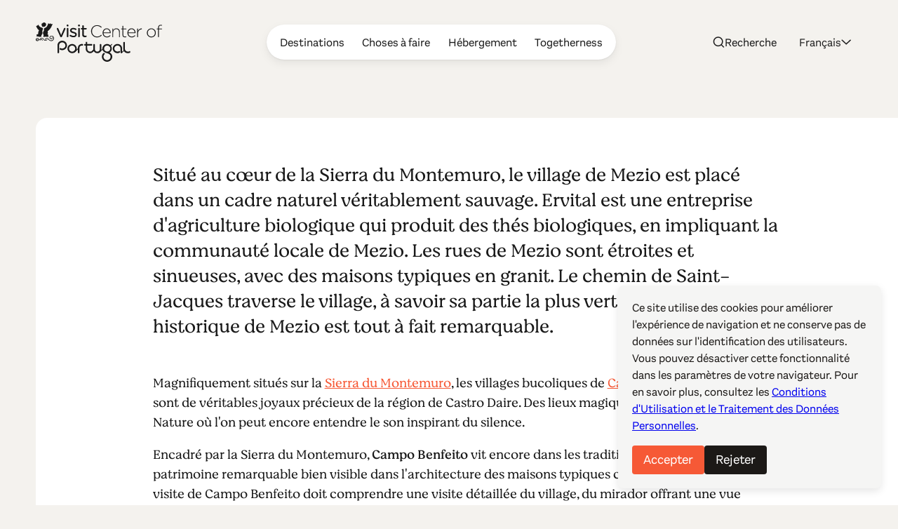

--- FILE ---
content_type: text/html; charset=UTF-8
request_url: https://www.centerofportugal.com/fr/article/mezio
body_size: 23659
content:
    
        
<!DOCTYPE html>
<html data-wf-page="64ac29f520bbe6b76bafd356" data-wf-site="627a6d656edcb6dc72371765" lang="fr">
	<head>
		<meta
		charset="utf-8">
				<meta
		content="width=device-width, initial-scale=1" name="viewport">
		 <script type="text/javascript">
					!function (o, c) {
		var n = c.documentElement,
		t = " w-mod-";
		n.className += t + "js",
		("ontouchstart" in o || o.DocumentTouch && c instanceof DocumentTouch) && (n.className += t + "touch")
		}(window, document);
				</script>
		<link href="/favicon.png" rel="shortcut icon" type="image/x-icon">
		<link
		href="/webclip.png" rel="apple-touch-icon">
		 <script src="https://cdn.jsdelivr.net/npm/@splidejs/splide@4.1.4/dist/js/splide.min.js" defer></script>
		<link rel="stylesheet" href="https://cdn.jsdelivr.net/npm/@splidejs/splide@4.1.4/dist/css/splide-core.min.css">
		
				<script type="module">!function(){const e=document.createElement("link").relList;if(!(e&&e.supports&&e.supports("modulepreload"))){for(const e of document.querySelectorAll('link[rel="modulepreload"]'))r(e);new MutationObserver((e=>{for(const o of e)if("childList"===o.type)for(const e of o.addedNodes)if("LINK"===e.tagName&&"modulepreload"===e.rel)r(e);else if(e.querySelectorAll)for(const o of e.querySelectorAll("link[rel=modulepreload]"))r(o)})).observe(document,{childList:!0,subtree:!0})}function r(e){if(e.ep)return;e.ep=!0;const r=function(e){const r={};return e.integrity&&(r.integrity=e.integrity),e.referrerpolicy&&(r.referrerPolicy=e.referrerpolicy),"use-credentials"===e.crossorigin?r.credentials="include":"anonymous"===e.crossorigin?r.credentials="omit":r.credentials="same-origin",r}(e);fetch(e.href,r)}}();</script>
<script type="module" src="/dist/assets/app-BEviW8Cr.js" crossorigin onload="e=new CustomEvent(&#039;vite-script-loaded&#039;, {detail:{path: &#039;src/js/app.js&#039;}});document.dispatchEvent(e);"></script>
<link href="/dist/assets/app-DTWl_TH4.css" rel="stylesheet" media="print" onload="this.media=&#039;all&#039;">
		<meta name="robots" content="noindex">
	<title>Mezio</title><meta name="generator" content="SEOmatic">
<meta name="keywords" content="voyage au portugal, coimbra, aveiro, viseu, villages historiques, patrimoine mondial de l&#039;unesco, ruines romaines, histoire du portugal, surf au portugal, golf au portugal, serra da estrela">
<meta name="description" content="Découvrez le Centre du Portugal, mariage de l&#039;histoire, la culture et la nature. Visitez sites UNESCO, ruines, jardins éclatants. Plongez dans des…">
<meta name="referrer" content="no-referrer-when-downgrade">
<meta name="robots" content="all">
<meta content="115972615129321" property="fb:profile_id">
<meta content="fr" property="og:locale">
<meta content="de" property="og:locale:alternate">
<meta content="es" property="og:locale:alternate">
<meta content="pt_BR" property="og:locale:alternate">
<meta content="en" property="og:locale:alternate">
<meta content="Centre du Portugal" property="og:site_name">
<meta content="website" property="og:type">
<meta content="https://www.centerofportugal.com/fr/article/mezio" property="og:url">
<meta content="Mezio" property="og:title">
<meta content="Découvrez le Centre du Portugal, mariage de l&#039;histoire, la culture et la nature. Visitez sites UNESCO, ruines, jardins éclatants. Plongez dans des…" property="og:description">
<meta content="https://center-portugal.transforms.svdcdn.com/production/images/AgitAgueda_chapeus2-fotocMario-Abreu.jpg?w=1200&amp;h=630&amp;q=82&amp;auto=format&amp;fit=crop&amp;dm=1763053671&amp;s=499000381d6ef086581ab58316a3bbc3" property="og:image">
<meta content="1200" property="og:image:width">
<meta content="630" property="og:image:height">
<meta content="Centre du Portugal" property="og:image:alt">
<meta content="https://www.pinterest.com/centroportugal/" property="og:see_also">
<meta content="https://www.instagram.com/centerofportugal/" property="og:see_also">
<meta content="https://www.youtube.com/channel/UC3fqdLRcOAezvzCNQASNxMg" property="og:see_also">
<meta content="https://www.facebook.com/Centro.de.Portugal.Fans/" property="og:see_also">
<meta content="https://www.instagram.com/centerofportugal/" property="og:see_also">
<meta name="twitter:card" content="summary_large_image">
<meta name="twitter:site" content="@aboutcentro">
<meta name="twitter:creator" content="@aboutcentro">
<meta name="twitter:title" content="Mezio">
<meta name="twitter:description" content="Découvrez le Centre du Portugal, mariage de l&#039;histoire, la culture et la nature. Visitez sites UNESCO, ruines, jardins éclatants. Plongez dans des…">
<meta name="twitter:image" content="https://center-portugal.transforms.svdcdn.com/production/images/AgitAgueda_chapeus2-fotocMario-Abreu.jpg?w=1200&amp;h=630&amp;q=82&amp;auto=format&amp;fit=crop&amp;dm=1763053671&amp;s=499000381d6ef086581ab58316a3bbc3">
<meta name="twitter:image:width" content="1200">
<meta name="twitter:image:height" content="630">
<meta name="twitter:image:alt" content="Centre du Portugal">
<link href="https://www.centerofportugal.com/fr/article/mezio" rel="canonical">
<link href="https://www.centerofportugal.com/fr" rel="home">
<link href="https://www.centerofportugal.com/de/artikel/mezio" rel="alternate" hreflang="de">
<link href="https://www.centerofportugal.com/fr/article/mezio" rel="alternate" hreflang="fr">
<link href="https://www.centerofportugal.com/es/articulo/mezio" rel="alternate" hreflang="es">
<link href="https://www.centerofportugal.com/pt/artigo/mezio" rel="alternate" hreflang="pt-br">
<link href="https://www.centerofportugal.com/article/mezio" rel="alternate" hreflang="x-default">
<link href="https://www.centerofportugal.com/article/mezio" rel="alternate" hreflang="en"></head>
	<body>
		<div class="page-wrapper">
			
    
    
    
    
    


								



<header data-animation="over-right" class="navbar w-nav" data-easing2="ease-out-sine" data-easing="ease-in-sine" data-collapse="medium" role="banner" data-no-scroll="1" data-duration="400" data-doc-height="1">
	<a href="https://www.centerofportugal.com/fr/" class="navbar-home w-nav-brand">
		<svg width="100%" viewBox="0 0 192 60" fill="none" xmlns="http://www.w3.org/2000/svg"><path d="M43.9427 8.34912C43.3938 8.34912 42.9766 8.67438 42.779 9.21647L38.5193 19.2561L34.3475 9.28152C34.1279 8.67438 33.7107 8.34912 33.1179 8.34912C32.4372 8.34912 31.8663 8.9129 31.8663 9.56341C31.8663 9.73688 31.9102 9.88867 31.9761 10.0405C31.9761 10.0838 31.998 10.1272 32.02 10.1706C32.02 10.1706 32.02 10.1706 32.02 10.1922L37.1141 21.5762C37.4873 22.4002 38.0582 22.552 38.4754 22.552H38.5852C39.178 22.552 39.6172 22.2268 39.9246 21.5546L45.0626 10.1272C45.1065 10.0188 45.1943 9.80194 45.1943 9.54173C45.1943 8.86953 44.6454 8.32744 43.9647 8.32744" fill="currentColor"/><path d="M48.3342 3.18841C47.5217 3.18841 46.9289 3.7305 46.9289 4.46775V4.81469C46.9289 5.55194 47.5217 6.09404 48.3342 6.09404C49.1466 6.09404 49.7614 5.55194 49.7614 4.81469V4.46775C49.7614 3.7305 49.1685 3.18841 48.3342 3.18841Z" fill="currentColor"/><path d="M48.3342 8.34913C47.6535 8.34913 47.1046 8.91291 47.1046 9.58511V21.251C47.1046 21.9449 47.6535 22.487 48.3561 22.487C49.0588 22.487 49.5857 21.9449 49.5857 21.251V9.58511C49.5857 8.89123 49.0368 8.34913 48.3342 8.34913Z" fill="currentColor"/><path d="M57.7757 14.2471H57.7318C56.0411 13.7267 54.4382 13.2497 54.4382 12.1438V12.1004C54.4382 11.0596 55.4044 10.3874 56.8535 10.3874C57.9294 10.3874 59.1151 10.7344 60.3008 11.4066C60.3886 11.4499 60.5863 11.5367 60.8497 11.5367C61.4645 11.5367 61.9696 11.0596 61.9696 10.4525C61.9696 10.0405 61.75 9.65017 61.3548 9.43334C59.9715 8.69609 58.3466 8.26241 56.9194 8.26241C54.065 8.26241 52.0669 9.93206 52.0669 12.339V12.3823C52.0669 15.0711 54.7676 15.8301 56.7218 16.3938C58.5442 16.8926 59.9495 17.3696 59.9495 18.5405V18.5839C59.9495 19.7331 58.9175 20.4921 57.3585 20.4921C55.9533 20.4921 54.548 20.015 53.1867 19.1043C53.011 18.9742 52.7915 18.9092 52.5499 18.9092C51.9351 18.9092 51.4301 19.3862 51.4301 19.9934C51.4301 20.427 51.6716 20.7523 51.8912 20.9041C53.4282 21.9883 55.4263 22.6388 57.2488 22.6388C60.2789 22.6388 62.3209 20.9258 62.3209 18.3887V18.3454C62.3209 15.6349 59.5982 14.8326 57.7977 14.2905" fill="currentColor"/><path d="M65.7023 8.34913C65.0216 8.34913 64.4727 8.91291 64.4727 9.58511V21.251C64.4727 21.9449 65.0217 22.487 65.7243 22.487C66.4269 22.487 66.9539 21.9449 66.9539 21.251V9.58511C66.9539 8.89123 66.4049 8.34913 65.7023 8.34913Z" fill="currentColor"/><path d="M65.7023 3.18841C64.8899 3.18841 64.2971 3.7305 64.2971 4.46775V4.81469C64.2971 5.55194 64.9119 6.09404 65.7023 6.09404C66.4928 6.09404 67.1295 5.55194 67.1295 4.81469V4.46775C67.1295 3.7305 66.5367 3.18841 65.7023 3.18841Z" fill="currentColor"/><path d="M76.3735 20.1234C76.3735 20.1234 76.2198 20.1234 76.0881 20.1668C75.8904 20.2102 75.583 20.2969 75.1219 20.2969C73.7167 20.2969 73.058 19.6681 73.058 18.2803V10.6693H76.3515C76.9883 10.6693 77.4933 10.1706 77.4933 9.56342C77.4933 8.95628 76.9663 8.45755 76.3515 8.45755H73.058V5.50855C73.058 4.83635 72.4871 4.27257 71.8064 4.27257C71.1257 4.27257 70.5768 4.81467 70.5768 5.50855V8.45755H69.6985C69.0837 8.45755 68.5787 8.95628 68.5787 9.56342C68.5787 10.1706 69.1057 10.6693 69.6985 10.6693H70.5768V18.5405C70.5768 21.1209 72.026 22.552 74.6389 22.552C75.4293 22.552 76.0881 22.4219 76.7248 22.1834C77.164 22.0099 77.4494 21.6413 77.4494 21.2076C77.4494 20.6222 76.9663 20.1234 76.3515 20.1234" fill="currentColor"/><path d="M26.1135 20.839C26.6185 21.0559 26.5746 21.5763 27.0137 21.8365C27.4968 22.6605 28.0457 23.5929 27.6066 24.612C27.914 26.0214 26.6185 26.5635 26.0476 27.6477C25.6963 27.7778 25.4767 28.2766 24.9937 28.0597C24.7302 28.2766 24.313 28.3199 24.0056 28.2549C23.8739 28.4934 23.5884 28.2549 23.4128 28.4067C21.2829 28.5801 19.9874 26.7804 18.5822 25.4794C18.3846 25.2408 18.0772 25.2191 17.8356 24.9373C17.4843 24.9373 17.2428 24.5036 16.8695 24.7204C16.5841 24.8722 16.3206 25.0674 15.9912 25.089C15.9254 25.3276 15.596 25.1324 15.6399 25.4143C14.9812 25.5444 15.2666 26.5419 14.4542 26.3033C14.1468 26.4118 14.059 26.0431 13.8175 25.9998C13.8614 25.6962 13.7516 25.5227 13.9053 25.2625C14.3884 25.024 14.8495 24.6554 15.2666 24.3952C15.3325 24.1566 15.7058 24.1566 15.9254 24.0265C15.9912 23.9398 16.101 23.9398 16.1669 23.8531C16.8476 23.9398 17.638 23.7663 18.1869 24.0916C18.8676 24.3301 19.5263 25.0023 20.0533 25.4143C20.5364 26.0865 21.1951 26.9322 21.9636 27.084C22.1392 27.561 22.8419 27.3442 23.281 27.4743C23.3688 27.4743 23.5006 27.3225 23.5665 27.4309C23.8299 27.3442 24.2252 27.4309 24.3789 27.1707C24.7302 27.1924 24.9498 26.9105 25.2572 26.8671C25.345 26.8021 25.345 26.6286 25.4987 26.6936C25.828 26.3467 26.4209 25.9998 26.4209 25.4577C26.7063 25.2191 26.3989 24.9156 26.5087 24.5903C26.7942 23.6145 26.355 22.7689 25.9159 21.9883C25.5206 21.7931 25.1254 21.4245 24.6643 21.251C23.7641 21.186 22.6882 21.1426 22.271 21.7931C22.2271 22.2918 21.5244 22.1834 21.766 22.8122C21.6342 23.5278 22.2929 23.7446 22.6443 24.2217C23.1932 24.0482 23.4128 24.612 23.9836 24.4385C24.291 24.2867 24.4667 23.9615 24.6424 23.723C24.5545 23.5061 24.4228 23.311 24.4887 23.0291C24.7741 23.0291 24.6204 22.6605 24.9058 22.6388C25.1913 22.6171 25.0595 22.9423 25.2352 23.0508C25.4987 23.3327 25.4767 23.9181 25.3669 24.3084C25.1913 24.3735 25.2572 24.5686 25.2352 24.6987C24.8839 25.1541 24.4008 25.501 23.8739 25.5661C22.798 25.4577 21.9416 25.089 21.3049 24.1566C21.0194 23.788 20.6681 23.2459 20.8877 22.7038C20.9316 22.7038 20.9755 22.7038 20.9975 22.6605C20.7559 22.4219 21.217 22.2918 21.0633 22.0967C21.3488 21.3811 21.8977 20.6655 22.6882 20.427C23.1932 20.6222 23.5884 20.1451 24.1373 20.2536C24.7961 20.427 25.4767 20.5788 26.0915 20.774" fill="currentColor"/><path d="M13.1588 26.4985C13.7956 27.0623 14.7836 27.1056 15.596 26.9105C16.2987 26.7153 16.6719 26.0865 17.2868 25.6962C17.4844 25.6962 17.5942 25.913 17.8137 25.9347C17.1989 26.6503 16.7598 27.4309 15.8376 27.7128C15.2008 27.8212 14.4543 28.0164 13.7956 27.7778C13.2466 27.7561 12.9831 27.4309 12.522 27.2141V27.1056C12.1268 26.7153 11.8414 26.3901 11.5998 26.0214C11.3583 25.848 11.3803 25.6745 11.1387 25.5661C11.0509 25.1758 10.6118 24.8939 10.3263 24.6554C9.97501 24.3084 9.36021 24.3735 8.81128 24.3735C7.82321 24.3518 7.44994 25.5661 6.61556 25.8046C6.50578 26.0214 6.19838 25.9998 6.19838 26.26C7.12058 26.6503 7.47189 25.5661 8.17452 25.3926C9.03085 25.2625 9.73348 25.7395 10.1507 26.4334C10.3483 26.7587 10.8533 27.0406 10.7435 27.5393C10.6118 27.6477 10.4581 27.6694 10.2824 27.6477C9.75544 27.2791 9.20651 26.8021 8.76737 26.325C8.3941 26.3033 8.15257 26.5635 7.77929 26.5635C7.34015 26.8021 7.16449 27.2791 6.61556 27.2574C6.11055 27.2574 5.69336 27.0406 5.21031 26.9755C5.10052 26.7587 4.83703 26.9105 4.63942 26.8671C4.2881 26.3901 4.09049 25.7179 3.827 25.1541C3.65135 25.0023 3.71722 24.7638 3.47569 24.6337C3.2122 24.4819 2.88284 24.7855 2.83893 24.3518C1.89477 24.3084 1.34584 25.0023 0.97257 25.7179C0.97257 26.1949 1.01648 26.737 1.49954 26.9105C1.74107 27.2141 2.29 27.0623 2.37783 27.4959C2.64131 27.3875 2.99263 27.4959 3.19024 27.1924C3.25612 26.7804 3.12437 26.4334 2.83893 26.1732C2.37783 25.8913 2.11434 26.4551 1.6752 26.4118C1.60933 26.5419 1.47758 26.5419 1.38976 26.4768C1.12627 26.4117 1.43367 26.2166 1.32388 26.0214C1.69716 25.3492 2.55349 25.4143 3.23416 25.501C3.89287 25.6962 3.84896 26.4985 4.2881 26.8888C4.4418 27.5827 3.78309 27.9079 3.43177 28.3199C2.77306 28.9054 2.07043 28.1898 1.34584 28.2549C0.97257 28.1898 0.643212 27.9513 0.357769 27.626C-0.0594176 26.9105 -0.103332 25.8263 0.182111 25.0457C0.335811 25.0457 0.357769 24.8722 0.357769 24.7638C1.10431 24.0265 2.18021 23.3977 3.38786 23.6796C4.57355 24.0482 4.5955 25.3926 5.29813 26.1949C5.36401 26.26 5.42988 26.3467 5.53966 26.3033C5.64945 26.26 5.40792 25.9998 5.64945 26.0648C5.84706 25.6528 6.00076 25.1975 6.39599 24.9156C6.39599 24.677 6.65948 24.5686 6.81318 24.3952C7.07666 24.3952 7.18645 23.8964 7.55972 24.0048C7.82321 23.4844 8.50388 23.7446 8.89911 23.4411C11.0948 23.1375 11.9512 25.3276 13.2027 26.5852" fill="currentColor"/><path d="M15.3984 1.80066C15.4862 2.47286 15.9254 3.05832 15.6838 3.79557C15.5082 3.90399 15.5301 4.12083 15.4423 4.20756C15.2886 4.51114 15.3106 4.87976 14.9812 5.11828C14.8275 5.53027 14.3225 5.74711 14.1029 6.05069C13.2466 6.74457 12.0609 6.96141 10.9191 6.67952C10.4141 6.67952 10.2824 6.5711 9.95301 6.31089C9.77736 6.09405 9.448 5.7688 9.33821 5.66038C9.16256 5.50859 9.20647 5.16165 9.11864 4.83639C8.96494 4.44608 9.11864 4.14251 9.11864 3.79557C8.85516 3.44863 8.6795 3.08 8.59167 2.64633C8.78928 1.99581 9.448 1.75729 9.95301 1.32361C10.9191 0.499629 12.2805 -0.454459 13.6857 0.239423C14.4103 0.586364 14.8714 1.15014 15.3764 1.77897" fill="currentColor"/><path d="M19.3507 1.23688C19.702 1.60551 20.0314 2.0175 20.3388 2.42949C20.6681 2.49455 20.7999 2.1476 21.0853 2.08255C21.3268 1.84403 21.6342 1.47541 22.0075 1.45372C22.3808 1.51877 22.5125 1.80066 22.8199 2.0175C22.8199 2.27771 23.0614 2.49455 23.2151 2.64633C23.8519 2.51623 24.4887 2.16929 25.1474 2.12592C25.5426 2.64633 25.1474 3.34021 25.0156 3.86063C24.84 4.48946 24.4667 4.92313 24.2032 5.53028C24.2032 5.85554 23.9397 6.07237 23.786 6.33258C23.6982 6.76626 23.5225 7.1132 23.2591 7.3734C23.303 7.69866 22.9297 7.69866 22.9736 8.00223C22.249 8.67443 22.1612 9.58515 21.4147 10.2574C21.1073 10.7561 20.6462 11.103 20.2509 11.515C19.9216 12.0571 19.3287 12.0571 18.9115 12.6643C18.6481 12.6859 18.5163 13.0329 18.2748 13.1196C17.8356 13.6834 18.3626 14.2689 18.2748 14.8977C18.692 15.5265 18.2528 16.2421 18.2089 16.9143C18.0772 17.2179 17.8796 17.348 17.7478 17.6515C17.7698 18.4105 18.7798 18.9309 19.175 19.0176C19.3287 19.0176 19.3726 19.061 19.4385 19.1694C19.4385 19.2995 18.9555 19.4513 18.7359 19.8199C18.8237 20.1669 19.4166 20.2753 19.5044 20.4921C19.3068 20.7523 18.7359 20.8174 18.6481 21.0559C18.8457 21.3161 19.5044 21.3378 19.7459 21.5546C19.7898 21.8582 19.3726 21.7715 19.2189 21.9449C18.0113 22.1835 16.7158 22.1834 15.618 21.7715C14.7177 21.663 13.8833 21.9666 13.0051 22.0533C12.6318 21.9883 12.6098 22.2485 12.2585 22.0533C12.1926 22.0533 12.1268 22.01 12.017 22.0533C11.8413 22.2702 11.3583 21.598 11.3802 21.251C11.5559 20.9908 11.2265 20.4921 11.6657 20.3837C11.9292 19.9934 12.1707 19.473 11.9072 19.0176C11.1607 18.3671 11.4022 17.3263 10.985 16.5457C11.0509 15.8951 10.8972 15.1796 11.2704 14.5291C11.2265 14.4206 11.3583 14.3339 11.3802 14.2905C11.7755 13.2714 12.7635 12.4474 12.544 11.2548C12.3903 10.9729 12.544 10.8862 12.4561 10.691C12.3903 10.3441 12.2146 10.214 12.4122 9.82368C12.6977 8.52265 14.2347 8.32749 15.2008 7.59024C16.2986 7.35172 16.8476 6.11574 17.3965 5.29176C17.3965 5.20502 17.3965 5.00987 17.5063 4.90145C18.0991 4.4244 17.9893 3.44863 18.4944 2.84149C18.4504 2.62465 18.5822 2.49455 18.67 2.32107C18.692 1.90908 18.8457 1.41035 18.9994 1.06341C19.1311 1.04173 19.2189 1.10678 19.2848 1.23688" fill="currentColor"/><path d="M3.6074 3.14502C4.48569 4.07742 4.92483 5.59529 6.00074 6.28917C6.37401 6.87464 7.03272 7.22158 7.69144 7.30831C8.04275 7.76367 8.76734 7.56852 9.20648 8.00219C9.73345 7.85041 9.77737 8.45755 10.2604 8.41419C10.48 8.71776 10.7654 8.9346 10.8972 9.32491C11.0728 10.4741 10.1287 11.168 10.1506 12.2522C9.5578 13.4448 10.2824 14.6591 10.1946 15.9168C10.2165 16.242 10.1726 16.5239 10.0189 16.7841C10.0189 17.8466 9.29431 18.5622 8.6356 19.2995C8.39407 20.0367 8.92104 21.0775 8.24037 21.663C7.93297 21.663 7.69144 21.9015 7.36208 21.9015C6.81315 22.0967 6.08856 22.0099 5.49572 21.9666C5.29811 21.7064 4.83701 22.0316 4.6833 21.6847C4.39786 21.4895 3.9148 21.5763 3.62936 21.5763C2.90477 21.5112 2.24606 21.5979 1.4556 21.5112C1.19211 21.5546 0.994499 21.5329 0.928627 21.5112C0.687098 21.3594 0.994499 21.0775 1.17016 20.9474C1.47756 20.7956 1.4556 20.7956 1.56539 20.6872C1.63126 20.362 0.928627 20.427 1.01646 20.1018C1.23603 19.95 1.80691 19.7765 1.74104 19.4512C1.6093 19.0393 1.01646 18.9742 0.928627 18.6489C1.47756 18.1936 2.31193 18.0418 3.08043 18.0201C3.16826 17.7816 3.49762 17.9117 3.49762 17.6732C3.58545 17.4347 3.87089 17.1961 3.67327 16.9359C3.58545 16.8058 3.71719 16.6757 3.56349 16.5239C3.62936 16.2854 3.65132 16.0686 3.62936 15.8301C3.84893 15.5698 3.54153 15.3096 3.80502 15.0928C3.73915 14.5724 4.11242 14.0953 4.15633 13.705C4.11242 13.4665 4.26612 13.5532 4.39786 13.228C4.5296 12.8811 4.6833 12.8377 4.74918 12.6425C4.79309 12.4257 4.70526 11.4282 4.11242 11.1247C3.47566 10.8861 3.21217 10.2139 2.72912 9.867C2.24606 9.17312 2.02649 8.17566 1.34581 7.63357C1.27994 7.02642 0.994499 6.98305 0.90667 6.33254C0.709055 6.05065 0.555355 5.53024 0.511441 5.33508C0.884713 5.00983 1.6093 5.72539 1.85083 5.33508C1.85083 5.09656 1.74104 4.44605 1.98257 4.35931C2.39976 4.35931 2.90477 4.59783 3.21217 4.46773C3.54153 4.20753 3.16826 3.18839 3.67327 3.18839" fill="currentColor"/><path fill-rule="evenodd" clip-rule="evenodd" d="M69.2813 35.3455H71.1477C71.5868 35.3455 71.9601 34.9769 71.9601 34.5432V33.7843C71.9601 33.3506 71.5868 32.982 71.1477 32.982H69.2813" fill="currentColor"/><path fill-rule="evenodd" clip-rule="evenodd" d="M60.3008 44.8213L65.6803 39.5088C65.834 39.357 65.834 39.0968 65.6803 38.9667L65.4388 38.7282C65.2851 38.5764 65.0216 38.5764 64.8899 38.7282L57.4903 46.0356C57.3366 46.1874 57.3366 46.4476 57.4903 46.5777" fill="currentColor"/><path fill-rule="evenodd" clip-rule="evenodd" d="M98.2867 44.8213L103.666 39.5088C103.82 39.357 103.82 39.0968 103.666 38.9667L103.425 38.7282C103.271 38.5764 103.008 38.5764 102.876 38.7282L95.4762 46.0356C95.3225 46.1874 95.3225 46.4476 95.4762 46.5777" fill="currentColor"/><path fill-rule="evenodd" clip-rule="evenodd" d="M131.157 46.4693L135.197 42.4795C135.35 42.3277 135.35 42.0891 135.197 41.9374L134.955 41.6988C134.802 41.547 134.56 41.547 134.406 41.6988L130.015 46.0356C129.861 46.1874 129.861 46.4476 130.015 46.5777L130.256 46.8162" fill="currentColor"/><path fill-rule="evenodd" clip-rule="evenodd" d="M61.3987 36.408C60.7619 35.3238 59.8836 34.4565 58.7858 33.8277C57.6879 33.1988 56.5022 32.8952 55.2507 32.8952C53.9991 32.8952 52.8134 33.2205 51.7156 33.8277C50.6177 34.4565 49.7394 35.3238 49.1027 36.408C48.4659 37.4922 48.1585 38.6631 48.1585 39.8991C48.1585 41.1351 48.4879 42.306 49.1027 43.3902C49.7394 44.4744 50.6177 45.3418 51.7156 45.9706C52.8134 46.5994 53.9991 46.903 55.2507 46.903C56.5022 46.903 57.6879 46.5777 58.7858 45.9706C59.8836 45.3418 60.7619 44.4744 61.3987 43.3902C62.0354 42.306 62.3428 41.1351 62.3428 39.8991C62.3428 38.6631 62.0135 37.4922 61.3987 36.408ZM59.3127 42.1976C58.8956 42.9132 58.3027 43.4986 57.5781 43.9106C56.8535 44.3226 56.0631 44.5395 55.2507 44.5395C54.4382 44.5395 53.6478 44.3226 52.9232 43.9106C52.1986 43.477 51.6058 42.9132 51.1886 42.1976C50.7714 41.482 50.5518 40.7014 50.5518 39.8991C50.5518 39.0968 50.7714 38.3162 51.1886 37.6006C51.6058 36.8851 52.1986 36.2996 52.9232 35.8876C53.6478 35.4756 54.4163 35.2588 55.2507 35.2588C56.085 35.2588 56.8535 35.4756 57.5781 35.8876C58.3027 36.2996 58.8956 36.8851 59.3127 37.6006C59.7299 38.3162 59.9495 39.0751 59.9495 39.8991C59.9495 40.7231 59.7299 41.482 59.3127 42.1976Z" fill="currentColor"/><path fill-rule="evenodd" clip-rule="evenodd" d="M67.393 36.3213C66.7782 36.9718 66.4708 37.7524 66.4708 38.7282V46.1007C66.4708 46.5344 66.0756 46.903 65.6364 46.903H64.8899C64.4508 46.903 64.0775 46.5344 64.0775 46.1007V38.7065C64.0775 37.1453 64.6045 35.8009 65.6804 34.695C66.7782 33.5674 68.1176 33.0037 69.6766 33.0037C70.1157 33.0037 70.5109 33.3723 70.5109 33.806V34.5432C70.5109 34.9769 70.1157 35.3455 69.6766 35.3455C68.7544 35.3455 68.0078 35.6708 67.393 36.3213Z" fill="currentColor"/><path d="M46.4019 31.2689C45.6774 30.1631 44.7332 29.2957 43.6134 28.7319C42.5155 28.1682 41.3518 27.8863 40.1881 27.8863C38.3437 27.8863 36.653 28.5368 35.1818 29.8378C33.6887 31.1388 32.9422 32.9603 32.9422 35.2805V46.1007C32.9422 46.5777 33.3374 46.9463 33.7985 46.9463H34.567C35.0501 46.9463 35.4234 46.556 35.4234 46.1007V35.6491C35.4234 33.7843 35.9064 32.4832 36.8725 31.6593C37.8826 30.7919 38.9804 30.3799 40.1661 30.3799C41.4616 30.3799 42.5594 30.8353 43.5475 31.7677C44.5136 32.6567 44.9967 33.7626 44.9967 35.1287C44.9967 36.5598 44.5136 37.6874 43.5256 38.5547C42.5155 39.4221 41.4177 39.8557 40.1661 39.8557C39.2439 39.8557 38.4315 39.6389 37.663 39.1619C37.3995 38.9884 37.0701 38.9884 36.7847 39.1402C36.4993 39.292 36.3456 39.5738 36.3456 39.8774V40.7665C36.3456 41.0917 36.4993 41.3736 36.7847 41.5254C37.8167 42.0675 38.9585 42.3277 40.1881 42.3277C41.3079 42.3277 42.4716 42.0458 43.5695 41.482C44.7112 40.9182 45.6334 40.0726 46.358 38.9667C47.0826 37.8391 47.4559 36.5598 47.4559 35.1287C47.4559 33.6975 47.0826 32.4182 46.358 31.334" fill="currentColor"/><path fill-rule="evenodd" clip-rule="evenodd" d="M97.9574 45.19C96.8376 46.3392 95.1908 46.903 93.5879 46.903C91.985 46.903 90.3382 46.2958 89.2184 45.1466C88.0986 43.9973 87.5277 42.6096 87.5277 41.0267V33.7843C87.5277 33.3506 87.901 32.982 88.3401 32.982H89.0867C89.5258 32.982 89.8991 33.3506 89.8991 33.7843V41.0267C89.8991 42.0241 90.2284 42.8264 90.8872 43.5203C91.5678 44.2142 92.5998 44.5394 93.5659 44.5394C94.5321 44.5394 95.608 44.1925 96.2447 43.5203C96.9254 42.8264 97.2767 42.0024 97.2767 41.0267V33.7843C97.2767 33.3506 97.6719 32.982 98.0891 32.982H98.8357C99.2748 32.982 99.6481 33.3506 99.6481 33.7843V41.0267C99.6481 42.6313 99.0552 44.019 97.9135 45.1683" fill="currentColor"/><path d="M129.093 34.76C127.643 33.5024 125.997 32.8519 124.196 32.8519C123.032 32.8519 121.913 33.1337 120.837 33.6758C119.717 34.2396 118.795 35.0636 118.114 36.1478C117.389 37.232 117.038 38.4897 117.038 39.8774C117.038 41.2652 117.389 42.5228 118.114 43.6287C118.817 44.6912 119.739 45.5152 120.837 46.079C121.935 46.6211 123.054 46.903 124.152 46.903C125.36 46.903 126.458 46.6428 127.468 46.1224C127.753 45.9706 127.929 45.6887 127.929 45.3851V44.5178C127.929 44.2142 127.753 43.9323 127.49 43.7805C127.226 43.6287 126.897 43.6504 126.633 43.8022C125.887 44.2575 125.096 44.4744 124.196 44.4744C122.989 44.4744 121.913 44.0624 120.903 43.195C119.937 42.3494 119.475 41.2435 119.475 39.834C119.475 38.4897 119.937 37.4271 120.903 36.5381C121.847 35.6274 122.923 35.1937 124.196 35.1937C125.382 35.1937 126.436 35.6057 127.424 36.4514C128.39 37.2537 128.851 38.533 128.851 40.3545V45.9922C128.851 46.4476 129.224 46.8162 129.686 46.8162H130.432C130.893 46.8162 131.288 46.4476 131.288 45.9922V40.0292C131.288 37.7741 130.542 35.9743 129.093 34.7167" fill="currentColor"/><path d="M143.299 43.8672C143.035 43.7371 142.706 43.7371 142.465 43.8889C141.74 44.3443 140.971 44.5611 140.093 44.5611C138.908 44.5611 137.854 44.1491 136.887 43.3251C136.668 43.13 136.47 42.9132 136.295 42.6963C136.207 42.5662 136.119 42.4361 136.031 42.2843C135.724 41.6555 135.526 40.9182 135.46 40.0942C135.46 40.0942 135.46 40.0726 135.46 40.0509C135.46 39.8991 135.46 39.769 135.46 39.6172V30.5967C135.46 30.1631 135.065 29.7944 134.648 29.7944H133.923C133.484 29.7944 133.089 30.1847 133.089 30.5967V39.9425C133.089 39.9425 133.089 39.9858 133.089 40.0075C133.089 40.0075 133.089 40.0292 133.089 40.0509C133.089 40.1159 133.089 40.181 133.089 40.246C133.089 40.2894 133.089 40.3328 133.089 40.3761C133.089 40.4846 133.089 40.593 133.089 40.7231C133.089 40.7448 133.089 40.7665 133.089 40.8098C133.089 40.9182 133.089 41.005 133.111 41.1134C133.33 42.7397 134.011 44.1058 135.197 45.1466C136.602 46.3392 138.183 46.9463 139.918 46.9463C139.94 46.9463 139.961 46.9463 139.983 46.9463C141.147 46.9463 142.245 46.6861 143.211 46.1874C143.475 46.0573 143.65 45.7754 143.65 45.4718V44.6262C143.65 44.3226 143.497 44.0624 143.233 43.9106" fill="currentColor"/><path fill-rule="evenodd" clip-rule="evenodd" d="M113.964 35.8876L114.996 34.8468L116.072 33.7843C116.226 33.6325 116.226 33.3723 116.072 33.2422L115.831 33.0036C115.677 32.8518 115.435 32.8518 115.282 33.0036L112.976 35.2804C112.822 35.4322 112.822 35.6707 112.976 35.8225L113.218 36.0611" fill="currentColor"/><path fill-rule="evenodd" clip-rule="evenodd" d="M87.2862 44.778L88.5158 43.5637L88.9769 43.0867C89.2624 42.8048 89.2624 42.2844 88.9769 42.0025L88.5378 41.5905C88.5378 41.417 88.5597 41.2652 88.5597 41.0917V40.2678L85.1783 43.7155C84.5416 44.3877 83.5096 44.5611 82.5435 44.5828C81.753 44.5611 81.0504 44.366 80.4356 43.9974C79.7549 43.5854 79.2279 43.0216 78.8327 42.2843C78.4594 41.5471 78.2618 40.6581 78.2618 39.6172V35.3455H85.0246C85.4638 35.3455 85.837 34.9769 85.837 34.5432V33.7843C85.837 33.3506 85.4638 32.982 85.0246 32.982H78.2618V30.4233C78.2618 29.9896 77.8666 29.621 77.4274 29.621H76.7029C76.2637 29.621 75.8904 30.0113 75.8904 30.445V32.982H74.3754C73.9362 32.982 73.563 33.3506 73.563 33.7843V34.5432C73.563 34.9769 73.9362 35.3455 74.3754 35.3455H75.8904V39.9208C75.8904 42.0458 76.5931 43.8239 78.0422 45.1032C79.3816 46.2308 80.8747 46.8596 82.5215 46.903C82.5215 46.903 82.5654 46.903 82.5874 46.903C82.6313 46.903 82.6972 46.903 82.7411 46.903C82.785 46.903 82.8509 46.903 82.8948 46.903C84.3439 46.8163 85.7931 46.2525 86.8251 45.2117L87.2423 44.778H87.2862Z" fill="currentColor"/><path fill-rule="evenodd" clip-rule="evenodd" d="M113.986 47.1415C113.305 46.491 112.493 45.9489 111.615 45.5152C111.834 45.6236 112.032 45.7321 112.252 45.8405C113.262 45.2333 114.052 44.4093 114.645 43.3902C115.282 42.306 115.589 41.1351 115.589 39.8991C115.589 38.6631 115.26 37.4922 114.645 36.408C114.491 36.1478 114.337 35.9093 114.162 35.6708C114.118 35.5407 114.074 35.4106 113.964 35.3021C112.559 33.806 110.429 32.8736 108.387 32.8736C107.136 32.8736 105.95 33.1988 104.852 33.806C103.754 34.4348 102.876 35.3021 102.239 36.3863C101.602 37.4705 101.295 38.6414 101.295 39.8774C101.295 43.4769 103.622 45.8188 108.233 46.8813C109.88 47.2282 111.242 47.9004 112.273 48.8328C113.262 49.7436 113.745 50.8494 113.745 52.2372C113.745 53.1913 113.503 54.037 113.02 54.8826C112.537 55.7283 111.878 56.3571 111.044 56.8342C110.188 57.3112 109.309 57.5497 108.365 57.5497C107.421 57.5497 106.521 57.3112 105.686 56.8342C104.83 56.3571 104.193 55.7066 103.71 54.8826C103.227 54.037 102.986 53.1913 102.986 52.2372C102.986 51.2831 103.205 50.4591 103.622 49.6785C103.886 49.2015 104.193 48.7895 104.72 48.3341C104.94 48.139 105.028 47.8788 105.006 47.5969C104.962 47.315 104.786 47.0765 104.545 46.9463L103.886 46.5994C103.578 46.4476 103.183 46.4693 102.942 46.7078C101.273 48.2257 100.548 49.8303 100.548 52.2372C100.548 54.3622 101.317 56.2053 102.854 57.7232C104.391 59.2411 106.257 60 108.409 60C110.561 60 112.427 59.2411 113.964 57.7232C115.501 56.2053 116.27 54.3622 116.27 52.2372C116.27 50.1122 115.523 48.4642 114.074 47.0981M108.563 44.5178C106.587 44.5178 104.896 43.3035 104.193 41.5904C103.952 41.07 103.842 40.5063 103.842 39.8774C103.842 39.1835 103.996 38.5547 104.281 37.9476C105.028 36.343 106.652 35.2154 108.563 35.2154C110.166 35.2154 111.593 36.0177 112.449 37.232C112.449 37.232 112.449 37.232 112.471 37.2537C112.537 37.3404 112.603 37.4488 112.669 37.5356C113.086 38.2511 113.305 39.0101 113.305 39.8341C113.305 40.658 113.086 41.417 112.669 42.1325C112.537 42.3494 112.383 42.5662 112.23 42.7614C112.23 42.7614 112.208 42.8047 112.186 42.8047C112.142 42.8481 112.12 42.8915 112.076 42.9132C112.032 42.9565 111.988 43.0216 111.944 43.0649C111.944 43.0649 111.944 43.0649 111.922 43.0866C111.439 43.5637 110.846 43.954 110.188 44.1925C110.144 44.1925 110.078 44.2142 110.034 44.2359C110.012 44.2359 109.99 44.2359 109.946 44.2576C109.88 44.2576 109.814 44.3009 109.748 44.3009C109.748 44.3009 109.726 44.3009 109.704 44.3009C109.639 44.3009 109.573 44.3226 109.507 44.3443C109.507 44.3443 109.485 44.3443 109.463 44.3443C109.397 44.3443 109.353 44.366 109.287 44.3877C109.221 44.3877 109.156 44.3877 109.112 44.3877C109.112 44.3877 109.068 44.3877 109.046 44.3877C108.958 44.3877 108.87 44.3877 108.782 44.3877C108.848 44.3877 108.892 44.4093 108.958 44.431C108.892 44.431 108.848 44.4093 108.782 44.3877C108.716 44.3877 108.651 44.3877 108.563 44.3877M109.924 44.6695C110.253 44.778 110.583 44.8864 110.89 44.9948C110.583 44.8647 110.253 44.7563 109.924 44.6695Z" fill="currentColor"/><path d="M84.0365 13.5099V13.4665C84.0365 8.37081 87.901 4.14246 93.1707 4.14246C96.2008 4.14246 98.1111 5.18329 99.8677 6.65779C99.9994 6.78789 100.131 6.96136 100.131 7.19988C100.131 7.56851 99.8018 7.87208 99.4285 7.87208C99.2528 7.87208 99.0552 7.78534 98.9674 7.69861C97.4524 6.33253 95.7177 5.35676 93.1488 5.35676C88.7573 5.35676 85.4637 8.89122 85.4637 13.4231V13.4665C85.4637 18.0201 88.8232 21.5763 93.1927 21.5763C95.6738 21.5763 97.4084 20.7089 99.1431 19.0826C99.2529 18.9742 99.4066 18.8875 99.6042 18.8875C99.9335 18.8875 100.263 19.191 100.263 19.538C100.263 19.7548 100.153 19.9066 100.065 19.9933C98.2209 21.6847 96.2008 22.7905 93.1488 22.7905C87.9229 22.7905 84.0804 18.6923 84.0804 13.5099" fill="currentColor"/><path d="M108.102 22.7689C104.61 22.7689 101.58 20.015 101.58 15.9168V15.8734C101.58 12.0571 104.281 9.02133 107.882 9.02133C111.483 9.02133 113.986 12.0571 113.986 15.83C113.986 16.1336 113.679 16.4155 113.371 16.4155H102.942C103.183 19.6898 105.555 21.5979 108.167 21.5979C110.078 21.5979 111.395 20.8173 112.471 19.7982C112.581 19.6898 112.713 19.6247 112.888 19.6247C113.218 19.6247 113.503 19.8849 113.503 20.2102C113.503 20.3403 113.459 20.4921 113.305 20.6439C112.01 21.9232 110.517 22.7905 108.124 22.7905M112.625 15.2879C112.449 12.6425 110.912 10.1923 107.86 10.1923C105.225 10.1923 103.183 12.3823 102.964 15.2879H112.647H112.625Z" fill="currentColor"/><path d="M116.423 9.86699C116.423 9.49837 116.687 9.21648 117.038 9.21648C117.389 9.21648 117.697 9.47669 117.697 9.86699V11.7752C118.575 10.2356 120.068 9.02133 122.506 9.02133C125.865 9.02133 127.819 11.2981 127.819 14.4206V21.9232C127.819 22.3135 127.556 22.5737 127.204 22.5737C126.853 22.5737 126.546 22.3135 126.546 21.9232V14.6591C126.546 11.9486 125.009 10.1706 122.33 10.1706C119.651 10.1706 117.719 12.1221 117.719 14.8543V21.9015C117.719 22.2918 117.455 22.552 117.104 22.552C116.753 22.552 116.445 22.2918 116.445 21.9015V9.84531L116.423 9.86699Z" fill="currentColor"/><path d="M131.793 19.1043V10.4959H130.366C130.059 10.4959 129.773 10.214 129.773 9.91041C129.773 9.60683 130.059 9.34663 130.366 9.34663H131.793V5.68206C131.793 5.31344 132.057 5.03155 132.408 5.03155C132.759 5.03155 133.067 5.31344 133.067 5.68206V9.34663H137.239C137.546 9.34663 137.832 9.62852 137.832 9.93209C137.832 10.2357 137.546 10.4959 137.239 10.4959H133.067V18.9742C133.067 20.8607 134.187 21.5329 135.724 21.5329C136.646 21.5329 137.063 21.2727 137.239 21.2727C137.524 21.2727 137.81 21.5329 137.81 21.8365C137.81 22.0967 137.656 22.2702 137.392 22.3786C136.865 22.5521 136.273 22.7039 135.504 22.7039C133.44 22.7039 131.771 21.598 131.771 19.1043" fill="currentColor"/><path d="M145.824 22.7689C142.333 22.7689 139.303 20.015 139.303 15.9168V15.8734C139.303 12.0571 142.003 9.02133 145.604 9.02133C149.205 9.02133 151.709 12.0571 151.709 15.83C151.709 16.1336 151.401 16.4155 151.094 16.4155H140.664C140.906 19.6898 143.277 21.5979 145.89 21.5979C147.8 21.5979 149.118 20.8173 150.194 19.7982C150.303 19.6898 150.435 19.6247 150.611 19.6247C150.94 19.6247 151.225 19.8849 151.225 20.2102C151.225 20.3403 151.182 20.4921 151.028 20.6439C149.732 21.9232 148.239 22.7905 145.846 22.7905M150.347 15.2879C150.172 12.6425 148.635 10.1923 145.583 10.1923C142.948 10.1923 140.906 12.3823 140.686 15.2879H150.369H150.347Z" fill="currentColor"/><path d="M154.146 9.86704C154.146 9.49841 154.409 9.21652 154.761 9.21652C155.112 9.21652 155.419 9.47673 155.419 9.86704V13.0546C156.561 10.4959 158.889 9.1081 160.777 9.1081C161.172 9.1081 161.458 9.41168 161.458 9.80199C161.458 10.1706 161.194 10.4742 160.777 10.4959C157.966 10.7561 155.419 12.8377 155.419 17.0661V21.9016C155.419 22.2702 155.156 22.5521 154.805 22.5521C154.453 22.5521 154.146 22.2919 154.146 21.9016V9.84535V9.86704Z" fill="currentColor"/><path d="M168.879 15.9602V15.9168C168.879 12.2305 171.777 9.04302 175.73 9.04302C179.682 9.04302 182.536 12.1872 182.536 15.8734V15.9168C182.536 19.603 179.638 22.7906 175.686 22.7906C171.734 22.7906 168.879 19.6464 168.879 15.9602ZM181.153 15.9602V15.9168C181.153 12.751 178.76 10.2356 175.686 10.2356C172.612 10.2356 170.262 12.7943 170.262 15.8734V15.9168C170.262 19.0826 172.656 21.5979 175.73 21.5979C178.804 21.5979 181.153 19.0393 181.153 15.9602Z" fill="currentColor"/><path d="M185.962 10.4958H184.535C184.205 10.4958 183.942 10.2356 183.942 9.91037C183.942 9.6068 184.227 9.34659 184.535 9.34659H185.962V8.06725C185.962 6.57106 186.379 5.37845 187.125 4.6412C187.806 3.969 188.75 3.60038 189.914 3.60038C190.573 3.60038 191.056 3.68711 191.495 3.77385C191.78 3.81722 192 4.07742 192 4.35931C192 4.72794 191.671 4.98814 191.275 4.90141C190.858 4.81467 190.419 4.74962 189.914 4.74962C188.092 4.74962 187.235 5.83381 187.235 8.06725V9.32491H191.385C191.715 9.32491 191.978 9.58511 191.978 9.91037C191.978 10.2139 191.693 10.4741 191.385 10.4741H187.235V21.9015C187.235 22.2701 186.972 22.552 186.62 22.552C186.269 22.552 185.962 22.2701 185.962 21.9015V10.4741V10.4958Z" fill="currentColor"/></svg>
	</a>
	<nav role="navigation" class="navbar-menu w-nav-menu">
		<ul role="list" class="main-menu">
			<li class="lang-mobile">
				<div data-delay="0" data-hover="false" class="lang-select w-dropdown">
					<div class="lang-select__button w-dropdown-toggle">
						<div>Français</div>
						<svg xmlns="http://www.w3.org/2000/svg" width="100%" viewbox="0 0 13 8" fill="none" class="icon-chevron">
							<path fill-rule="evenodd" clip-rule="evenodd" d="M7.10033 7.39778C6.88066 7.61746 6.52456 7.61746 6.30488 7.39778L0.570024 1.66291C0.350357 1.44323 0.350357 1.08713 0.570024 0.867456L0.835194 0.602256C1.05486 0.382581 1.41101 0.382581 1.63069 0.602256L6.70261 5.67421L11.7746 0.602256C11.9942 0.382581 12.3503 0.382581 12.57 0.602256L12.8352 0.867456C13.0549 1.08713 13.0549 1.44323 12.8352 1.66291L7.10033 7.39778Z" fill="currentColor"></path>
						</svg>
					</div>
					<nav class="lang-select__panel w-dropdown-list">
																																																<a href="https://www.centerofportugal.com/article/mezio" class="lang-select__link" tabindex="0">English</a>
																																													<a href="https://www.centerofportugal.com/pt/artigo/mezio" class="lang-select__link" tabindex="0">Português</a>
																																													<a href="https://www.centerofportugal.com/es/articulo/mezio" class="lang-select__link" tabindex="0">Español</a>
																																													<a href="https://www.centerofportugal.com/fr/article/mezio" class="lang-select__link" tabindex="0">Français</a>
																																													<a href="https://www.centerofportugal.com/de/artikel/mezio" class="lang-select__link" tabindex="0">Deutsch</a>
																																													</nav>
				</div>
			</li>
			<li class="hide-desktop">
								<a href="https://www.centerofportugal.com/fr/" class="main-menu__link w-inline-block">
					<div>Home</div>
					<svg xmlns="http://www.w3.org/2000/svg" width="100%" viewbox="0 0 16 16" fill="none" class="main-menu__link-arrow">
						<path d="M8 0L6.59 1.41L12.17 7H0V9H12.17L6.59 14.59L8 16L16 8L8 0Z" fill="currentColor"></path>
					</svg>
				</a>
			</li>
			<li>
								<a href="https://www.centerofportugal.com/fr/destinations" class="main-menu__link w-inline-block ">
					<div>Destinations</div>
					<svg width="100%" viewbox="0 0 16 16" fill="none" xmlns="http://www.w3.org/2000/svg" class="main-menu__link-arrow">
						<path d="M8 0L6.59 1.41L12.17 7H0V9H12.17L6.59 14.59L8 16L16 8L8 0Z" fill="currentColor"></path>
					</svg>
				</a>
			</li>
			<li>
								<a href="https://www.centerofportugal.com/fr/choses-a-faire" class="main-menu__link w-inline-block ">
					<div>Choses à faire</div>
					<svg width="100%" viewbox="0 0 16 16" fill="none" xmlns="http://www.w3.org/2000/svg" class="main-menu__link-arrow">
						<path d="M8 0L6.59 1.41L12.17 7H0V9H12.17L6.59 14.59L8 16L16 8L8 0Z" fill="currentColor"></path>
					</svg>
				</a>
			</li>
			<li>
								<a href="https://www.centerofportugal.com/fr/hebergements" class="main-menu__link w-inline-block ">
					<div>Hébergement</div>
					<svg width="100%" viewbox="0 0 16 16" fill="none" xmlns="http://www.w3.org/2000/svg" class="main-menu__link-arrow">
						<path d="M8 0L6.59 1.41L12.17 7H0V9H12.17L6.59 14.59L8 16L16 8L8 0Z" fill="currentColor"></path>
					</svg>
				</a>
			</li>
			<li>
								<a href="https://www.centerofportugal.com/fr/togetherness" class="main-menu__link w-inline-block ">
					<div>Togetherness</div>
					<svg width="100%" viewbox="0 0 16 16" fill="none" xmlns="http://www.w3.org/2000/svg" class="main-menu__link-arrow">
						<path d="M8 0L6.59 1.41L12.17 7H0V9H12.17L6.59 14.59L8 16L16 8L8 0Z" fill="currentColor"></path>
					</svg>
				</a>
			</li>
		</ul>
	</nav>
	<div class="navbar-other">
		<ul role="list" class="secondary-menu">
			<li>
				<button id="search-button" class="search-button" aria-label="Recherche">
					<svg xmlns="http://www.w3.org/2000/svg" width="100%" viewbox="0 0 17 16" fill="none" class="search-button__icon">
						<path d="M15.4053 15L12.0219 11.6167M13.8497 7.22222C13.8497 8.87246 13.1942 10.4551 12.0273 11.622C10.8604 12.7889 9.27773 13.4444 7.6275 13.4444C5.97726 13.4444 4.39461 12.7889 3.22772 11.622C2.06083 10.4551 1.40527 8.87246 1.40527 7.22222C1.40527 5.57199 2.06083 3.98934 3.22772 2.82245C4.39461 1.65555 5.97726 1 7.6275 1C9.27773 1 10.8604 1.65555 12.0273 2.82245C13.1942 3.98934 13.8497 5.57199 13.8497 7.22222Z" stroke="currentColor" stroke-width="1.5"  stroke-linecap="round" stroke-linejoin="round"></path>
					</svg>
					<div class="search-button__label">Recherche</div>
				</button>
			</li>
			<li class="hide-tablet">
				<div data-delay="0" data-hover="false" class="lang-select w-dropdown">
					<div class="lang-select__button w-dropdown-toggle">
						<div>Français</div>
						<svg xmlns="http://www.w3.org/2000/svg" width="100%" viewbox="0 0 13 8" fill="none" class="icon-chevron">
							<path fill-rule="evenodd" clip-rule="evenodd" d="M7.10033 7.39778C6.88066 7.61746 6.52456 7.61746 6.30488 7.39778L0.570024 1.66291C0.350357 1.44323 0.350357 1.08713 0.570024 0.867456L0.835194 0.602256C1.05486 0.382581 1.41101 0.382581 1.63069 0.602256L6.70261 5.67421L11.7746 0.602256C11.9942 0.382581 12.3503 0.382581 12.57 0.602256L12.8352 0.867456C13.0549 1.08713 13.0549 1.44323 12.8352 1.66291L7.10033 7.39778Z" fill="currentColor"></path>
						</svg>
					</div>
					<nav class="lang-select__panel w-dropdown-list">
																																				<a href="https://www.centerofportugal.com/article/mezio" class="lang-select__link" tabindex="0">English</a>
																																													<a href="https://www.centerofportugal.com/pt/artigo/mezio" class="lang-select__link" tabindex="0">Português</a>
																																													<a href="https://www.centerofportugal.com/es/articulo/mezio" class="lang-select__link" tabindex="0">Español</a>
																																													<a href="https://www.centerofportugal.com/fr/article/mezio" class="lang-select__link" tabindex="0">Français</a>
																																													<a href="https://www.centerofportugal.com/de/artikel/mezio" class="lang-select__link" tabindex="0">Deutsch</a>
																																							</nav>
				</div>
			</li>
		</ul>
		<div id="menu-button" class="menu-button w-nav-button" aria-label="Menu">
			<div class="menu-button_span"></div>
			<div class="menu-button_span"></div>
			<div class="menu-button_span"></div>
		</div>
	</div>
</header>

			
<section class="section_header-image">
	<div class="header-image_container has-margin-bottom">
		<div class="header-image_wrapper">
			<div class="header_content">
				<div class="header_title">
                                        <h1 class="heading_xl">Mezio</h1>
				</div>
			</div>
		</div>
				<img src="https://center-portugal.transforms.svdcdn.com/production/images/Mezio-1_2021-11-03-165120_diva.jpg?w=1920&amp;h=720&amp;q=100&amp;auto=format&amp;fit=min&amp;dm=1763054242&amp;s=b44820104d4478de3a566d7c6548575e" width="1280" height="480" loading="eager" alt="Mezio" class="image_cover">
				<div class="overlay_linear"></div>
	</div>
</section>

<section class="section_article">
	<div class="section-frame section-frame--invert">
        <div class="article-content">
    <div class="article-summary">
        <div class="text_lg">Situé au cœur de la Sierra du Montemuro, le village de Mezio est placé dans un cadre naturel véritablement sauvage. Ervital est une entreprise d'agriculture biologique qui produit des thés biologiques, en impliquant la communauté locale de Mezio. Les rues de Mezio sont étroites et sinueuses, avec des maisons typiques en granit. Le chemin de Saint-Jacques traverse le village, à savoir sa partie la plus verte. Le patrimoine historique de Mezio est tout à fait remarquable.</div>
    </div>

    

            <div class="block_rich-text w-richtext">
            <p>Magnifiquement situés sur la <a href="https://goo.gl/maps/UF17ccMDnk2a9nMP7" target="_blank" rel="noreferrer noopener">Sierra du Montemuro</a>, les villages bucoliques de <a href="https://goo.gl/maps/zERHT5ShovZwnCUn6" target="_blank" rel="noreferrer noopener">Campo Benfeito</a> et <a href="https://goo.gl/maps/CqZrMtjX1C3Ceu357" target="_blank" rel="noreferrer noopener">Mezio</a> sont de véritables joyaux précieux de la région de Castro Daire. Des lieux magiques au cœur de Mère Nature où l'on peut encore entendre le son inspirant du silence.</p>
<p>Encadré par la Sierra du Montemuro, <strong>Campo Benfeito</strong> vit encore dans les traditions héritées du passé. Un patrimoine remarquable bien visible dans l'architecture des maisons typiques construites en granit. La visite de Campo Benfeito doit comprendre une visite détaillée du village, du mirador offrant une vue panoramique sur le paysage environnant enchanteur et une promenade rafraîchissante vers les ruisseaux aux eaux cristallines, où les visiteurs peuvent se reposer à l'ombre apaisante des chênes et des aulnes. Les moulins de montagne typiques construits en granit avec des toits de chaume sont un véritable must.<br /><br />Situé au cœur de la Sierra du Montemuro, le village de <strong>Mezio</strong> est placé dans un cadre naturel véritablement sauvage. Ervital est une entreprise d'agriculture biologique qui produit des thés biologiques, en impliquant la communauté locale de Mezio. Les rues de Mezio sont étroites et sinueuses, avec des maisons typiques en granit. Le chemin de Saint-Jacques traverse le village, à savoir sa partie la plus verte. Le patrimoine historique de Mezio est tout à fait remarquable.</p>
        </div>
    
    
    
    
        

    
    
    
                
        <div class="block_image-gallery ">

            
            
                            <div class="image-gallery_grid-3-img" style="position:relative;">
                                            <a href="#" class="image-gallery_lightbox w-inline-block w-lightbox">
                            <img src="https://center-portugal.transforms.svdcdn.com/production/images/Mezio-1_2021-11-03-165120_diva.jpg?w=1280&amp;h=853&amp;auto=compress%2Cformat&amp;fit=crop&amp;dm=1763054242&amp;s=54e627de53a413d3da68198dcfaa83dc" loading="lazy" alt="" class="image-gallery_image">
                            <script type="application/json" class="w-json">{
                                "items": [
                                    {
                                        "url": "https://center-portugal.transforms.svdcdn.com/production/images/Mezio-1_2021-11-03-165120_diva.jpg?w=1920&q=100&auto=format&fit=max&dm=1763054242&s=24aeddcae8a0da097d783d2f6c00ecb4",
                                        "height": 853,
                                        "width": 1280,
                                        "type": "image"
                                    }
                                ],
                                "group": "Gallery Multiple Images"
                            }</script>
                        </a>
                                            <a href="#" class="image-gallery_lightbox w-inline-block w-lightbox">
                            <img src="https://center-portugal.transforms.svdcdn.com/production/images/Mezio-2_2021-11-03-165613_tmiz.jpg?w=1440&amp;h=964&amp;auto=compress%2Cformat&amp;fit=crop&amp;dm=1763054248&amp;s=6c0120824ddc946335e369dde2e5072c" loading="lazy" alt="" class="image-gallery_image">
                            <script type="application/json" class="w-json">{
                                "items": [
                                    {
                                        "url": "https://center-portugal.transforms.svdcdn.com/production/images/Mezio-2_2021-11-03-165613_tmiz.jpg?w=1920&q=100&auto=format&fit=max&dm=1763054248&s=203c58cd4f5002137ea1ce18d3864883",
                                        "height": 964,
                                        "width": 1440,
                                        "type": "image"
                                    }
                                ],
                                "group": "Gallery Multiple Images"
                            }</script>
                        </a>
                                            <a href="#" class="image-gallery_lightbox w-inline-block w-lightbox">
                            <img src="https://center-portugal.transforms.svdcdn.com/production/images/Mezio-4.jpg?w=991&amp;h=655&amp;auto=compress%2Cformat&amp;fit=crop&amp;dm=1763054248&amp;s=2108bf188552a3f43ad454490b5e3633" loading="lazy" alt="" class="image-gallery_image">
                            <script type="application/json" class="w-json">{
                                "items": [
                                    {
                                        "url": "https://center-portugal.transforms.svdcdn.com/production/images/Mezio-4.jpg?w=1920&q=100&auto=format&fit=max&dm=1763054248&s=a3b800c4d6972bfbf84462fdc389dd0a",
                                        "height": 655,
                                        "width": 991,
                                        "type": "image"
                                    }
                                ],
                                "group": "Gallery Multiple Images"
                            }</script>
                        </a>
                                            <a href="#" class="image-gallery_lightbox w-inline-block w-lightbox">
                            <img src="https://center-portugal.transforms.svdcdn.com/production/images/Mezio-2.jpg?w=1936&amp;h=1296&amp;auto=compress%2Cformat&amp;fit=crop&amp;dm=1763054242&amp;s=b86030b76449cd118d6018aee7397c5b" loading="lazy" alt="" class="image-gallery_image">
                            <script type="application/json" class="w-json">{
                                "items": [
                                    {
                                        "url": "https://center-portugal.transforms.svdcdn.com/production/images/Mezio-2.jpg?w=1920&q=100&auto=format&fit=max&dm=1763054242&s=f669b4238a8ab098ad248ef7a77d873f",
                                        "height": 1285,
                                        "width": 1920,
                                        "type": "image"
                                    }
                                ],
                                "group": "Gallery Multiple Images"
                            }</script>
                        </a>
                                        <div class="absolute-cta is-gallery">
                        <a href="#" role="button" aria-label="Ouvrir la galerie d&#039;images" class="button button--small is-white is-gallery-button w-inline-block w-lightbox">
                            <div class="button-icon color_accent w-embed">
                                <svg width="100%" viewbox="0 0 18 18" fill="none" xmlns="http://www.w3.org/2000/svg">
                                    <path d="M12.0854 17.3572C11.6714 15.1522 10.4875 13.166 8.74481 11.753C7.00213 10.34 4.81411 9.59219 2.57115 9.64291C1.92402 9.64118 1.27821 9.70145 0.642578 9.82291M17.3574 12.7415C16.3218 12.3918 15.2361 12.2137 14.1431 12.2143C12.7596 12.2113 11.3901 12.4914 10.1188 13.0372M16.0832 17.3571H1.94039C1.23031 17.3571 0.654676 16.7815 0.654676 16.0714V1.92854C0.654676 1.21846 1.23031 0.642822 1.94039 0.642822H16.0832C16.7933 0.642822 17.369 1.21846 17.369 1.92854V16.0714C17.369 16.7815 16.7933 17.3571 16.0832 17.3571ZM14.1426 6.10719C14.1426 7.34984 13.1352 8.35719 11.8926 8.35719C10.6499 8.35719 9.64258 7.34984 9.64258 6.10719C9.64258 4.86455 10.6499 3.85719 11.8926 3.85719C13.1352 3.85719 14.1426 4.86455 14.1426 6.10719Z" stroke="currentColor" stroke-width="1.5" stroke-linecap="round" stroke-linejoin="round"></path>
                                </svg>
                            </div>
                            <div>Voir toutes les photos</div>
                            <script type="application/json" class="w-json">{
                                "items": [
                                                                    ],
                                "group": "Gallery Multiple Images"
                            }</script>
                        </a>
                    </div>
                </div>
                    </div>
    
    
        


    
    <div class="article-footer">
            <div class="share">
        <div class="text_sans text_xs color_dark-silver">Share</div>
            <div class="share-group">
                <a aria-label="Partager sur Facebook" href="javascript:void();" class="share-link w-inline-block" onclick="window.open(this.dataset.url, &quot;ss_share_dialog&quot;, &quot;width=626,height=436&quot;);" data-url="https://www.facebook.com/sharer/sharer.php?u=https://www.centerofportugal.com/fr/article/mezio">
                    <div class="share-icon facebook w-embed">
                        <svg width="100%" viewbox="0 0 10 17" fill="none" xmlns="http://www.w3.org/2000/svg"><path d="M9.12435 2.83154H6.37435C5.86807 2.83154 5.45768 3.24195 5.45768 3.74821V6.49821H9.12435C9.22857 6.4959 9.32748 6.54441 9.38945 6.62828C9.45142 6.71216 9.46883 6.82088 9.43602 6.91988L8.75768 8.93654C8.69517 9.12162 8.52219 9.24674 8.32685 9.24821H5.45768V16.1232C5.45768 16.3763 5.25244 16.5815 4.99935 16.5815H2.70768C2.45455 16.5815 2.24935 16.3763 2.24935 16.1232V9.24821H0.874349C0.621221 9.24821 0.416016 9.04297 0.416016 8.78988V6.95654C0.416016 6.70345 0.621221 6.49821 0.874349 6.49821H2.24935V3.74821C2.24935 1.72316 3.89101 0.081543 5.91602 0.081543H9.12435C9.37744 0.081543 9.58268 0.286748 9.58268 0.539876V2.37321C9.58268 2.62634 9.37744 2.83154 9.12435 2.83154Z" fill="currentColor"></path></svg>
                    </div>
                </a>
                <a aria-label="Partager sur Twitter" href="javascript:void();" class="share-link w-inline-block" onclick="window.open(this.dataset.url, &quot;ss_share_dialog&quot;, &quot;width=626,height=436&quot;);" data-url="https://twitter.com/intent/tweet?original_referer=https://www.centerofportugal.com/fr/article/mezio&ref_src=twsrc%5Etfw&text=Mezio&url=https://www.centerofportugal.com/fr/article/mezio">
                    <div class="share-icon w-embed">
                        <svg width="100%" viewbox="0 0 18 15" fill="none" xmlns="http://www.w3.org/2000/svg"><path d="M17.2259 2.35171C16.8002 2.9196 16.2855 3.41498 15.7019 3.81871C15.7019 3.96705 15.7019 4.1154 15.7019 4.27199C15.7066 6.96594 14.6305 9.5491 12.7149 11.4424C10.7993 13.3357 8.20439 14.3807 5.512 14.3431C3.95544 14.3483 2.41882 13.9929 1.0225 13.3047C0.947209 13.2718 0.898653 13.1973 0.898937 13.1151V13.0245C0.898937 12.9061 0.994829 12.8102 1.11312 12.8102C2.64317 12.7597 4.11864 12.2293 5.33076 11.2938C3.94585 11.2658 2.69979 10.4454 2.12634 9.1839C2.09738 9.11506 2.10639 9.03595 2.15014 8.97536C2.19388 8.91477 2.26604 8.8814 2.34051 8.88727C2.76142 8.92953 3.18653 8.89039 3.59264 8.77186C2.06381 8.45451 0.915061 7.18529 0.750657 5.63182C0.744818 5.55729 0.778212 5.48515 0.838785 5.44134C0.899349 5.39761 0.978338 5.38854 1.04722 5.41759C1.45748 5.59864 1.90037 5.69397 2.34876 5.69773C1.00914 4.81852 0.430511 3.14614 0.940123 1.62646C0.99273 1.4788 1.11911 1.3697 1.27283 1.33929C1.42653 1.30886 1.58492 1.3616 1.68975 1.47812C3.49748 3.40207 5.98132 4.54856 8.61753 4.67582C8.55006 4.40637 8.51688 4.12946 8.51871 3.85167C8.54337 2.39509 9.44464 1.09754 10.8006 0.566474C12.1564 0.0354217 13.6986 0.375955 14.7052 1.42866C15.3912 1.29796 16.0545 1.06751 16.6739 0.744619C16.7193 0.716294 16.7769 0.716294 16.8222 0.744619C16.8506 0.790013 16.8506 0.84757 16.8222 0.892964C16.5222 1.57999 16.0154 2.1562 15.3724 2.54127C15.9355 2.47597 16.4886 2.34316 17.02 2.14568C17.0647 2.11523 17.1235 2.11523 17.1682 2.14568C17.2057 2.16282 17.2337 2.19561 17.2448 2.23531C17.2559 2.27501 17.249 2.31759 17.2259 2.35171Z" fill="currentColor"></path></svg>
                    </div>
                </a>
                                            </div>
        </div>
    </div>
</div>
    </div>	</div>
</section>

										
			
    
    
    

    
    
    
    
<div class="spacer"></div>
<footer class="footer">
	<div class="footer-grid">
		<div class="footer-grid__left">
			<img width="200" height="62.5" alt="" src="/images/logo-centerofportugal.svg" loading="lazy" class="footer-logo">
			<div class="footer-contacts">
				<div>TCP/ARPT Centro de Portugal<br>Casa Amarela • Largo de Sta Cristina<br>3500-181 Viseu •
					Portugal
				</div>
				<a href="/cdn-cgi/l/email-protection#ddb4b3bbb29dbeb8b3a9b8afb2bbadb2afa9a8babcb1f3beb2b0" class="footer-link"><span class="__cf_email__" data-cfemail="3851565e57785b5d564c5d4a575e48574a4c4d5f5954165b5755">[email&#160;protected]</span></a>
			</div>
		</div>
		<div class="footer-grid__right">
			<div data-delay="0" data-hover="false" class="footer-dropdown w-dropdown">
				<div class="footer-dropdown__toggle w-dropdown-toggle">
					<div>À propos de ce site web</div>
					<div class="footer-dropdown__icon">
						<svg xmlns="http://www.w3.org/2000/svg" width="100%" viewbox="0 0 13 8" fill="none" class="icon-chevron">
							<path fill-rule="evenodd" clip-rule="evenodd" d="M7.10033 7.39778C6.88066 7.61746 6.52456 7.61746 6.30488 7.39778L0.570024 1.66291C0.350357 1.44323 0.350357 1.08713 0.570024 0.867456L0.835194 0.602256C1.05486 0.382581 1.41101 0.382581 1.63069 0.602256L6.70261 5.67421L11.7746 0.602256C11.9942 0.382581 12.3503 0.382581 12.57 0.602256L12.8352 0.867456C13.0549 1.08713 13.0549 1.44323 12.8352 1.66291L7.10033 7.39778Z" fill="currentColor"></path>
						</svg>
					</div>
				</div>
				<nav class="footer-dropdown__list w-dropdown-list">
					<ul role="list" class="footer-links">
						<li><a href="https://www.centerofportugal.com/fr/a-propos-du-centre-du-portugal" class="footer-link">À propos du Centre du Portugal</a></li>
						<li><a href="https://www.centerofportugal.com/fr/conditions-dutilisation-et-traitement-des-donnees-personnelles" class="footer-link">Conditions d&#039;utilisation et traitement des données personnelles</a></li>
						<li><a href="https://www.centerofportugal.com/fr/contactez-nous" class="footer-link">Contactez nous</a></li>
					</ul>
				</nav>
			</div>
			<div data-delay="0" data-hover="false" class="footer-dropdown w-dropdown">
				<div class="footer-dropdown__toggle w-dropdown-toggle">
					<div>Liens utiles</div>
					<div class="footer-dropdown__icon">
						<svg xmlns="http://www.w3.org/2000/svg" width="100%" viewbox="0 0 13 8" fill="none" class="icon-chevron">
							<path fill-rule="evenodd" clip-rule="evenodd" d="M7.10033 7.39778C6.88066 7.61746 6.52456 7.61746 6.30488 7.39778L0.570024 1.66291C0.350357 1.44323 0.350357 1.08713 0.570024 0.867456L0.835194 0.602256C1.05486 0.382581 1.41101 0.382581 1.63069 0.602256L6.70261 5.67421L11.7746 0.602256C11.9942 0.382581 12.3503 0.382581 12.57 0.602256L12.8352 0.867456C13.0549 1.08713 13.0549 1.44323 12.8352 1.66291L7.10033 7.39778Z" fill="currentColor"></path>
						</svg>
					</div>
				</div>
				<nav class="footer-dropdown__list w-dropdown-list">
					<ul role="list" class="footer-links">
						<li><a href="https://www.centerofportugal.com/fr/togetherness" class="footer-link">Togetherness</a></li>
						<li><a href="https://www.centerofportugal.com/fr/presse-et-media" class="footer-link">Presse &amp; Media</a></li>
						<li><a href="https://www.centerofportugal.com/fr/vacances-actives" class="footer-link">Vacances Actives</a></li>
						<li><a href="https://www.centerofportugal.com/fr/professionnels" class="footer-link">Professionnels</a></li>
						<li><a href="https://www.centerofportugal.com/fr/offices-de-tourisme" class="footer-link">Offices de Tourisme</a></li>
					</ul>
				</nav>
			</div>
			<div data-delay="0" data-hover="false" class="footer-dropdown w-dropdown">
				<div class="footer-dropdown__toggle w-dropdown-toggle">
					<div>Suivez-nous</div>
					<div class="footer-dropdown__icon">
						<svg xmlns="http://www.w3.org/2000/svg" width="100%" viewbox="0 0 13 8" fill="none" class="icon-chevron">
							<path fill-rule="evenodd" clip-rule="evenodd" d="M7.10033 7.39778C6.88066 7.61746 6.52456 7.61746 6.30488 7.39778L0.570024 1.66291C0.350357 1.44323 0.350357 1.08713 0.570024 0.867456L0.835194 0.602256C1.05486 0.382581 1.41101 0.382581 1.63069 0.602256L6.70261 5.67421L11.7746 0.602256C11.9942 0.382581 12.3503 0.382581 12.57 0.602256L12.8352 0.867456C13.0549 1.08713 13.0549 1.44323 12.8352 1.66291L7.10033 7.39778Z" fill="currentColor"></path>
						</svg>
					</div>
				</div>
				<nav class="footer-dropdown__list w-dropdown-list">
					<ul role="list" class="footer-links">
						<li>
							<a aria-label="Suivez-nous sur Facebook" href="https://www.facebook.com/Centro.de.Portugal.Fans/" class="footer-link w-inline-block" target="_blank">
								<svg xmlns="http://www.w3.org/2000/svg" width="100%" viewbox="0 0 10 18" fill="none" class="footer-link__icon">
									<path d="M9.12435 3.5H6.37435C5.86807 3.5 5.45768 3.91041 5.45768 4.41667V7.16667H9.12435C9.22857 7.16436 9.32748 7.21287 9.38945 7.29674C9.45142 7.38062 9.46883 7.48933 9.43602 7.58833L8.75768 9.605C8.69517 9.79008 8.52219 9.9152 8.32685 9.91667H5.45768V16.7917C5.45768 17.0448 5.25244 17.25 4.99935 17.25H2.70768C2.45455 17.25 2.24935 17.0448 2.24935 16.7917V9.91667H0.874349C0.621221 9.91667 0.416016 9.71143 0.416016 9.45833V7.625C0.416016 7.37191 0.621221 7.16667 0.874349 7.16667H2.24935V4.41667C2.24935 2.39162 3.89101 0.75 5.91602 0.75H9.12435C9.37744 0.75 9.58268 0.955205 9.58268 1.20833V3.04167C9.58268 3.2948 9.37744 3.5 9.12435 3.5Z" fill="currentColor"></path>
								</svg>
								<div>Facebook</div>
							</a>
						</li>
						<li>
							<a aria-label="Suivez-nous sur Instagram" href="https://www.instagram.com/centerofportugal/" class="footer-link w-inline-block" target="_blank">
								<svg xmlns="http://www.w3.org/2000/svg" width="100%" viewbox="0 0 18 18" fill="none" class="footer-link__icon">
									<path fill-rule="evenodd" clip-rule="evenodd" d="M12.6667 0.75H5.33333C2.80203 0.75 0.75 2.80203 0.75 5.33333V12.6667C0.75 15.198 2.80203 17.25 5.33333 17.25H12.6667C15.198 17.25 17.25 15.198 17.25 12.6667V5.33333C17.25 2.80203 15.198 0.75 12.6667 0.75ZM15.6458 12.6667C15.6408 14.3099 14.3099 15.6408 12.6667 15.6458H5.33333C3.69007 15.6408 2.3592 14.3099 2.35417 12.6667V5.33333C2.3592 3.69007 3.69007 2.3592 5.33333 2.35417H12.6667C14.3099 2.3592 15.6408 3.69007 15.6458 5.33333V12.6667ZM13.3542 5.5625C13.8604 5.5625 14.2708 5.15209 14.2708 4.64583C14.2708 4.13958 13.8604 3.72917 13.3542 3.72917C12.8479 3.72917 12.4375 4.13958 12.4375 4.64583C12.4375 5.15209 12.8479 5.5625 13.3542 5.5625ZM9 4.875C6.72183 4.875 4.875 6.72183 4.875 9C4.875 11.2782 6.72183 13.125 9 13.125C11.2782 13.125 13.125 11.2782 13.125 9C13.1275 7.90523 12.6936 6.85461 11.9195 6.08049C11.1454 5.30637 10.0948 4.87256 9 4.875ZM6.47917 9C6.47917 10.3922 7.60777 11.5208 9 11.5208C10.3922 11.5208 11.5208 10.3922 11.5208 9C11.5208 7.60777 10.3922 6.47917 9 6.47917C7.60777 6.47917 6.47917 7.60777 6.47917 9Z" fill="currentColor"></path>
								</svg>
								<div>Instagram</div>
							</a>
						</li>
						<li>
							<a aria-label="Suivez-nous sur X" href="https://x.com/aboutcentro/" class="footer-link w-inline-block" target="_blank">
								<svg xmlns="http://www.w3.org/2000/svg" fill-rule="evenodd" clip-rule="evenodd" viewBox="0 0 512 462.799" width="100%" class="footer-link__icon">
	<path fill-rule="nonzero" d="M403.229 0h78.506L310.219 196.04 512 462.799H354.002L230.261 301.007 88.669 462.799h-78.56l183.455-209.683L0 0h161.999l111.856 147.88L403.229 0zm-27.556 415.805h43.505L138.363 44.527h-46.68l283.99 371.278z" fill="currentColor"/>
</svg>
								<div>X / Twitter</div>
							</a>
						</li>
						<li>
							<a aria-label="Suivez-nous sur Pinterest" href="https://pinterest.com/centroportugal/" class="footer-link w-inline-block" target="_blank">
								<svg xmlns="http://www.w3.org/2000/svg" width="100%" viewbox="0 0 13 17" fill="none" class="footer-link__icon">
									<path d="M5.61192 3.79893C4.56911 3.79893 3.75279 4.90864 3.75279 6.32353C3.74688 6.85433 3.8516 7.3804 4.05937 7.86783C4.05937 7.86783 3.0043 12.3918 2.81877 13.1844C2.59684 14.3947 2.58575 15.6348 2.7853 16.8491L2.79155 16.8916C2.79518 16.9221 2.81005 16.9501 2.83305 16.9701C2.85605 16.9902 2.88528 17.0009 2.91561 16.9999C2.93564 17 2.95557 16.9952 2.97362 16.9864C2.99167 16.9776 3.0076 16.9648 3.02003 16.9489L3.04279 16.9187C3.79521 15.9756 4.37654 14.9052 4.76 13.7569C4.80753 13.584 4.95948 12.992 5.41645 11.1619L5.43832 11.0693C5.699 11.4551 6.05144 11.7687 6.46293 11.981C6.87443 12.1933 7.33196 12.2975 7.79368 12.2844C8.52458 12.2853 9.24522 12.1136 9.8987 11.7823C10.5522 11.4511 11.1201 10.9695 11.557 10.3766C12.5406 8.98616 13.0465 7.30758 12.9966 5.59835C12.9894 4.87064 12.8375 4.15188 12.5504 3.48465C12.2632 2.81742 11.8466 2.21561 11.3249 1.71458C10.1214 0.58572 8.5321 -0.0270225 6.89134 0.00546958C5.94099 -0.0323511 4.99315 0.126287 4.10534 0.471468C3.21753 0.816648 2.40846 1.34104 1.72766 2.01305C0.647707 3.09582 0.0280974 4.56238 0.00107754 6.10047C-0.0150533 6.8893 0.150128 7.67137 0.483039 8.38485C0.786524 9.03657 1.31823 9.55105 1.97534 9.82845C2.02736 9.85097 2.08342 9.86299 2.14001 9.86367C2.21681 9.86271 2.29068 9.83405 2.34886 9.7833C2.40703 9.73255 2.44548 9.6627 2.45774 9.58597C2.48608 9.4787 2.53855 9.27063 2.57511 9.12359C2.60618 8.99782 2.63624 8.8788 2.65544 8.80389C2.6924 8.71031 2.69899 8.60708 2.67418 8.50948C2.64937 8.41188 2.59455 8.3246 2.51754 8.26068C2.07895 7.72387 1.85101 7.04254 1.8776 6.34656C1.86777 5.13272 2.32681 3.96309 3.15703 3.08684C3.60918 2.62293 4.15091 2.25825 4.7484 2.01531C5.34589 1.77237 5.98661 1.6565 6.63028 1.67484C7.72266 1.62143 8.79178 2.00491 9.60684 2.74276C9.95048 3.09282 10.2195 3.51029 10.3976 3.96961C10.5757 4.42893 10.6589 4.92055 10.6422 5.41366C10.6422 8.37293 9.32817 10.6006 7.58528 10.6006C7.3448 10.6056 7.10614 10.555 6.88777 10.4529C6.66941 10.3509 6.47716 10.1999 6.32504 10.0113C6.18574 9.83055 6.08924 9.61957 6.0439 9.39497C5.99855 9.17037 6.00546 8.93832 6.06353 8.71674C6.16681 8.27378 6.30672 7.81766 6.44107 7.37655L6.44553 7.36119V7.35532C6.69228 6.67924 6.84909 5.97304 6.91232 5.25517C6.93308 5.07082 6.91482 4.88411 6.85877 4.70744C6.80272 4.53078 6.71037 4.36829 6.58744 4.23061C6.46451 4.09293 6.31412 3.98341 6.14609 3.90911C5.97806 3.83481 5.79617 3.79759 5.61281 3.79983L5.61192 3.79893Z" fill="currentColor"></path>
								</svg>
								<div>Pinterest</div>
							</a>
						</li>
						<li>
							<a aria-label="Suivez-nous sur YouTube" href="https://www.youtube.com/channel/UC3fqdLRcOAezvzCNQASNxMg" class="footer-link w-inline-block" target="_blank">
								<svg xmlns="http://www.w3.org/2000/svg" width="100%" viewbox="0 0 16 11" fill="none" class="footer-link__icon">
									<path d="M7.99123 0C7.95708 0 4.60668 -9.94853e-06 2.39651 0.159679C2.09746 0.161467 1.80196 0.220956 1.52684 0.334703C1.25173 0.448451 1.00243 0.614413 0.793993 0.822449C0.452873 1.27997 0.235023 1.8125 0.159483 2.37237C0.0606026 3.21225 0.00729278 4.05662 0 4.90193V6.09143C0.00729278 6.93674 0.0606026 7.7807 0.159483 8.62058C0.236057 9.18018 0.45381 9.71289 0.793993 10.1709C1.27987 10.5933 1.90705 10.8308 2.55942 10.8395C3.80986 10.9567 7.82647 10.9983 7.99722 11C8.0305 11 11.3763 10.9932 13.6013 10.8395C13.9003 10.8369 14.196 10.7769 14.471 10.6632C14.746 10.5495 14.9949 10.3841 15.2039 10.1767C15.5454 9.71922 15.7642 9.18675 15.8405 8.6268C15.9397 7.78695 15.993 6.94256 16 6.09724V4.90815C15.9918 4.06275 15.9372 3.21835 15.8362 2.37859C15.7587 1.81866 15.5394 1.28591 15.1979 0.828255C14.775 0.410712 14.1988 0.172701 13.5954 0.1659C11.3861 0.00791011 8.03308 0.00705075 7.99893 0.00705075L7.99123 0ZM6.34425 7.52315V3.13344L10.6674 5.337L6.34596 7.52439L6.34425 7.52315Z" fill="currentColor"></path>
								</svg>
								<div>YouTube</div>
							</a>
						</li>
					</ul>
				</nav>
			</div>
		</div>
		<div id="w-node-_7b97ebd0-26a9-6fb5-b1ea-5a3a09d92b94-366525c0" class="copyright color-silver">
			&copy; 2012-2026 TCP/ARPT Centro de Portugal. Tous droits réservés. Made by <a href="https://www.gomo.digital/" class="madebygomo" target="_blank">GOMO Digital</a>.
		</div>
	</div>
</footer>
			<div id="component-uhsgex" class="sprig-component" data-hx-target="this" data-hx-include="this" data-hx-trigger="refresh" data-hx-get="https://www.centerofportugal.com/index.php/actions/sprig-core/components/render" data-hx-vals="{&quot;sprig:config&quot;:&quot;bbbbb5daa77462c618aca29f18279634a6479afd9707eb504c9b98e1e5456245{\u0022id\u0022:\u0022component-uhsgex\u0022,\u0022siteId\u0022:4,\u0022template\u0022:\u0022components\\\/_search-modal\u0022}&quot;}">

<div aria-label="Formulaire de recherche" class="search-panel">
	<div id="search-form" class="search-form" s-replace=".search-results" data-hx-select=".search-results" data-hx-target=".search-results" data-hx-swap="outerHTML" data-sprig-parsed>
		<div class="search-form__search">
			<svg xmlns="http://www.w3.org/2000/svg" width="100%" viewbox="0 0 20 20" fill="none" class="search-form__search-icon">
				<path d="M19.2819 19.2857L13.9247 13.9286M16.1967 8.45721C16.1967 12.7335 12.7301 16.2001 8.45379 16.2001C4.17753 16.2001 0.710938 12.7335 0.710938 8.45721C0.710938 4.18095 4.17753 0.714355 8.45379 0.714355C12.7301 0.714355 16.1967 4.18095 16.1967 8.45721Z" stroke="currentColor" stroke-width="1.5" stroke-linecap="round" stroke-linejoin="round">
				</path>
			</svg>
			<input type="search" id="search-input" class="search-form__search-input" name="query" value placeholder="Entrez votre requête de recherche" sprig s-trigger="keyup changed delay:400ms" s-replace="#query-results" data-hx-get="https://www.centerofportugal.com/index.php/actions/sprig-core/components/render" data-hx-trigger="keyup changed delay:400ms" data-hx-select="#query-results" data-hx-target="#query-results" data-hx-swap="outerHTML" data-sprig-parsed>
			<button id="clear-search-input" class="button-clear-input" sprig s-val:reset="1" data-hx-get="https://www.centerofportugal.com/index.php/actions/sprig-core/components/render" data-hx-vals="{&quot;reset&quot;:&quot;1&quot;}" data-sprig-parsed>
				<svg xmlns="http://www.w3.org/2000/svg" width="100%" viewbox="0 0 17 18" fill="none" class="icon-close">
					<path d="M15.5371 1.73145L1 16.2686" stroke="currentColor" stroke-width="1.5" stroke-linecap="round" stroke-linejoin="round"></path>
					<path d="M1 1.73145L15.5371 16.2686" stroke="currentColor" stroke-width="1.5"  stroke-linecap="round" stroke-linejoin="round"></path>
				</svg>
			</button>
		</div>
		<button id="close-search" aria-label="Fermer la recherche" class="button-close is-search-panel">
			<svg xmlns="http://www.w3.org/2000/svg" width="100%" viewbox="0 0 17 18" fill="none" class="icon-close">
				<path d="M15.5371 1.73145L1 16.2686" stroke="currentColor" stroke-width="1.5" stroke-linecap="round" stroke-linejoin="round"></path>
				<path d="M1 1.73145L15.5371 16.2686" stroke="currentColor" stroke-width="1.5" stroke-linecap="round" stroke-linejoin="round"></path>
			</svg>
		</button>
	</div>
	<div id="search-results" class="search-results">
		<div class="search-results__grid" id="query-results">
					</div>
	</div>
</div>
</div>
		</div>

		<div id="cookie-consent-banner" class="cookie-consent-banner">
            <div class="cookie-consent-content">
                Ce site utilise des cookies pour améliorer l&#039;expérience de navigation et ne conserve pas de données sur l&#039;identification des utilisateurs. Vous pouvez désactiver cette fonctionnalité dans les paramètres de votre navigateur. Pour en savoir plus, consultez les <a href="https://www.centerofportugal.com/fr/conditions-dutilisation-et-traitement-des-donnees-personnelles" class="cookie-policy-link">Conditions d&#039;Utilisation et le Traitement des Données Personnelles</a>.
            </div>
            <div class="cookie-consent-buttons">
                <button id="cookie-accept" class="cookie-button cookie-accept">Accepter</button>
                <button id="cookie-reject" class="cookie-button cookie-reject">Rejeter</button>
            </div>
        </div>
				
		<script data-cfasync="false" src="/cdn-cgi/scripts/5c5dd728/cloudflare-static/email-decode.min.js"></script><script src="https://d3e54v103j8qbb.cloudfront.net/js/jquery-3.5.1.min.dc5e7f18c8.js?site=627a6d656edcb6dc72371765" type="text/javascript" integrity="sha256-9/aliU8dGd2tb6OSsuzixeV4y/faTqgFtohetphbbj0=" crossorigin="anonymous"></script>
		<script src="/js/webflow.js" type="text/javascript" defer></script>
			<script type="application/ld+json">{"@context":"https://schema.org","@graph":[{"@type":"WebPage","author":{"@id":"https://www.centerofportugal.com/fr#identity"},"copyrightHolder":{"@id":"https://www.centerofportugal.com/fr#identity"},"copyrightYear":"2021","creator":{"@id":"https://www.centerofportugal.com/fr#creator"},"dateCreated":"2023-07-25T19:52:07+01:00","dateModified":"2023-07-28T16:15:16+01:00","datePublished":"2021-11-08T09:00:00+00:00","description":"Découvrez le Centre du Portugal, mariage de l'histoire, la culture et la nature. Visitez sites UNESCO, ruines, jardins éclatants. Plongez dans des villages pittoresques et vivez des aventures uniques. Votre voyage débute ici !","headline":"Mezio","image":{"@type":"ImageObject","url":"https://center-portugal.transforms.svdcdn.com/production/images/AgitAgueda_chapeus2-fotocMario-Abreu.jpg?w=1200&h=630&q=82&auto=format&fit=crop&dm=1763053671&s=499000381d6ef086581ab58316a3bbc3"},"inLanguage":"fr","mainEntityOfPage":"https://www.centerofportugal.com/fr/article/mezio","name":"Mezio","publisher":{"@id":"https://www.centerofportugal.com/fr#creator"},"url":"https://www.centerofportugal.com/fr/article/mezio"},{"@id":"https://www.centerofportugal.com/fr#identity","@type":"TouristInformationCenter","address":{"@type":"PostalAddress","addressCountry":"Portugal","addressLocality":"Viseu","addressRegion":"Viseu","postalCode":"3500-181","streetAddress":"Casa Amarela • Largo de Sta Cristina"},"alternateName":"Centre du Portugal","description":"Bienvenue dans le captivant Centre du Portugal, une région qui marie harmonieusement histoire, culture et beauté naturelle. Explorez des sites classés au patrimoine mondial de l'UNESCO, des ruines anciennes et des jardins vibrants. Immergez-vous dans le charme de villages pittoresques figés dans le temps. Vivez l'excitation des châteaux et les merveilles des parcs naturels. Que vous soyez un passionné d'histoire, un amoureux de la nature ou en quête d'aventure, le Centre du Portugal offre une diversité d'expériences. Votre voyage vers cette destination enchanteresse commence ici !","email":"info@centerofportugal.com","geo":{"@type":"GeoCoordinates","latitude":"40.657211","longitude":"-7.910270"},"image":{"@type":"ImageObject","height":"229","url":"https://center-portugal.transforms.svdcdn.com/staging/images/centerofportugal.png?w=722&h=229&auto=compress%2Cformat&fit=crop&dm=1691739221&s=cfcdcb2a6a31a6b76f17896231b1fcea","width":"722"},"logo":{"@type":"ImageObject","height":"60","url":"https://center-portugal.transforms.svdcdn.com/production/images/centerofportugal.png?w=600&h=60&q=82&fm=png&fit=clip&dm=1691739221&s=974c5c657c79f3409b9f481b73683c6f","width":"189"},"name":"TCP/ARPT Centro de Portugal","priceRange":"$","sameAs":["https://www.instagram.com/centerofportugal/","https://www.facebook.com/Centro.de.Portugal.Fans/","https://www.youtube.com/channel/UC3fqdLRcOAezvzCNQASNxMg","https://www.instagram.com/centerofportugal/","https://www.pinterest.com/centroportugal/"],"url":"https://www.centerofportugal.com/fr"},{"@id":"https://www.centerofportugal.com/fr#creator","@type":"TouristInformationCenter","address":{"@type":"PostalAddress","addressCountry":"Portugal","addressLocality":"Casa Amarela • Largo de Sta Cristina","addressRegion":"Viseu","postalCode":"3500-181"},"alternateName":"Centre du Portugal","email":"info@centerofportugal.com","geo":{"@type":"GeoCoordinates","latitude":"40.657211","longitude":"-7.910270"},"name":"TCP/ARPT Centro de Portugal","priceRange":"$","url":"https://www.centerofportugal.com/fr"},{"@type":"BreadcrumbList","description":"Breadcrumbs list","itemListElement":[{"@type":"ListItem","item":"https://www.centerofportugal.com/fr","name":"Tourisme au Portugal","position":1},{"@type":"ListItem","item":"https://www.centerofportugal.com/fr/article/mezio","name":"Mezio","position":2}],"name":"Breadcrumbs"}]}</script><script src="https://www.centerofportugal.com/cpresources/dc666775/htmx.min.js?v=1768384746"></script><script defer src="https://static.cloudflareinsights.com/beacon.min.js/vcd15cbe7772f49c399c6a5babf22c1241717689176015" integrity="sha512-ZpsOmlRQV6y907TI0dKBHq9Md29nnaEIPlkf84rnaERnq6zvWvPUqr2ft8M1aS28oN72PdrCzSjY4U6VaAw1EQ==" data-cf-beacon='{"version":"2024.11.0","token":"e9246cc705e643018b5794b2c9816fe7","r":1,"server_timing":{"name":{"cfCacheStatus":true,"cfEdge":true,"cfExtPri":true,"cfL4":true,"cfOrigin":true,"cfSpeedBrain":true},"location_startswith":null}}' crossorigin="anonymous"></script>
</body>
</html>


--- FILE ---
content_type: text/html; charset=UTF-8
request_url: https://www.googletagmanager.com/ns.html?id=GTM-W8C385V
body_size: 110
content:
<!DOCTYPE html>


<html lang=en>
<head>
  <meta charset=utf-8>
  <title>ns</title>
</head>
<body>
  

  

  
  

  

  

  

  

  

  

  

  

  

  

  

  

  

  







































<img height="1" width="1" style="border-style:none;" alt="" src="//www.googleadservices.com/pagead/conversion/664684718/?url=https%3A%2F%2Fwww.centerofportugal.com%2Ffr%2Farticle%2Fmezio&amp;guid=ON&amp;script=0&amp;data=https://www.centerofportugal.com/fr/article/mezio"/>













<div style="display:inline;">
  <img height="1" width="1" style="border-style:none;" alt=""
       src="//www.googleadservices.com/pagead/conversion/664684718/?value=&amp;label=D32dCJie1MUBEK6R-bwC&amp;url=https%3A%2F%2Fwww.centerofportugal.com%2Ffr%2Farticle%2Fmezio&amp;guid=ON&amp;script=0"/>
</div>

































</body></html>
